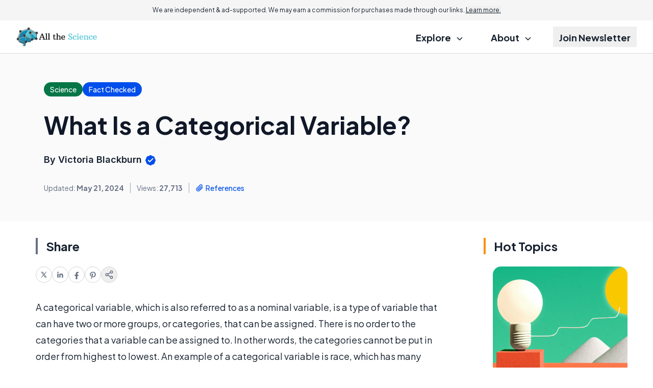

--- FILE ---
content_type: text/html; charset=utf-8
request_url: https://www.google.com/recaptcha/api2/aframe
body_size: 184
content:
<!DOCTYPE HTML><html><head><meta http-equiv="content-type" content="text/html; charset=UTF-8"></head><body><script nonce="GZh8k1HO28g44N6o-DvlRA">/** Anti-fraud and anti-abuse applications only. See google.com/recaptcha */ try{var clients={'sodar':'https://pagead2.googlesyndication.com/pagead/sodar?'};window.addEventListener("message",function(a){try{if(a.source===window.parent){var b=JSON.parse(a.data);var c=clients[b['id']];if(c){var d=document.createElement('img');d.src=c+b['params']+'&rc='+(localStorage.getItem("rc::a")?sessionStorage.getItem("rc::b"):"");window.document.body.appendChild(d);sessionStorage.setItem("rc::e",parseInt(sessionStorage.getItem("rc::e")||0)+1);localStorage.setItem("rc::h",'1769628654831');}}}catch(b){}});window.parent.postMessage("_grecaptcha_ready", "*");}catch(b){}</script></body></html>